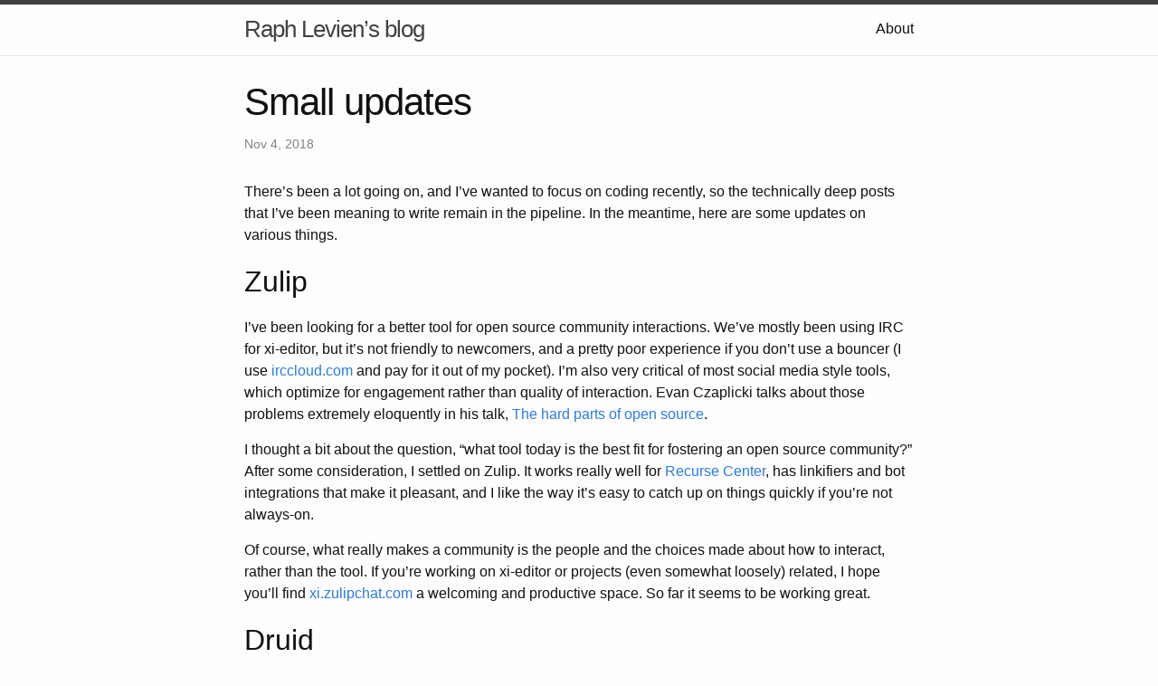

--- FILE ---
content_type: text/html; charset=utf-8
request_url: https://raphlinus.github.io/personal/2018/11/04/small-updates.html
body_size: 3976
content:
<!DOCTYPE html>
<html lang="en"><head>
  <meta charset="utf-8">
  <meta http-equiv="X-UA-Compatible" content="IE=edge">
  <meta name="viewport" content="width=device-width, initial-scale=1"><!-- Begin Jekyll SEO tag v2.8.0 -->
<title>Small updates | Raph Levien’s blog</title>
<meta name="generator" content="Jekyll v3.10.0" />
<meta property="og:title" content="Small updates" />
<meta property="og:locale" content="en_US" />
<meta name="description" content="There’s been a lot going on, and I’ve wanted to focus on coding recently, so the technically deep posts that I’ve been meaning to write remain in the pipeline. In the meantime, here are some updates on various things." />
<meta property="og:description" content="There’s been a lot going on, and I’ve wanted to focus on coding recently, so the technically deep posts that I’ve been meaning to write remain in the pipeline. In the meantime, here are some updates on various things." />
<link rel="canonical" href="https://raphlinus.github.io/personal/2018/11/04/small-updates.html" />
<meta property="og:url" content="https://raphlinus.github.io/personal/2018/11/04/small-updates.html" />
<meta property="og:site_name" content="Raph Levien’s blog" />
<meta property="og:type" content="article" />
<meta property="article:published_time" content="2018-11-04T14:42:42+00:00" />
<meta name="twitter:card" content="summary" />
<meta property="twitter:title" content="Small updates" />
<script type="application/ld+json">
{"@context":"https://schema.org","@type":"BlogPosting","dateModified":"2018-11-04T14:42:42+00:00","datePublished":"2018-11-04T14:42:42+00:00","description":"There’s been a lot going on, and I’ve wanted to focus on coding recently, so the technically deep posts that I’ve been meaning to write remain in the pipeline. In the meantime, here are some updates on various things.","headline":"Small updates","mainEntityOfPage":{"@type":"WebPage","@id":"https://raphlinus.github.io/personal/2018/11/04/small-updates.html"},"url":"https://raphlinus.github.io/personal/2018/11/04/small-updates.html"}</script>
<!-- End Jekyll SEO tag -->
<link rel="stylesheet" href="/assets/main.css"><link type="application/atom+xml" rel="alternate" href="https://raphlinus.github.io/feed.xml" title="Raph Levien’s blog" /></head>
<body><header class="site-header" role="banner">

  <div class="wrapper"><a class="site-title" rel="author" href="/">Raph Levien’s blog</a><nav class="site-nav">
        <input type="checkbox" id="nav-trigger" class="nav-trigger" />
        <label for="nav-trigger">
          <span class="menu-icon">
            <svg viewBox="0 0 18 15" width="18px" height="15px">
              <path d="M18,1.484c0,0.82-0.665,1.484-1.484,1.484H1.484C0.665,2.969,0,2.304,0,1.484l0,0C0,0.665,0.665,0,1.484,0 h15.032C17.335,0,18,0.665,18,1.484L18,1.484z M18,7.516C18,8.335,17.335,9,16.516,9H1.484C0.665,9,0,8.335,0,7.516l0,0 c0-0.82,0.665-1.484,1.484-1.484h15.032C17.335,6.031,18,6.696,18,7.516L18,7.516z M18,13.516C18,14.335,17.335,15,16.516,15H1.484 C0.665,15,0,14.335,0,13.516l0,0c0-0.82,0.665-1.483,1.484-1.483h15.032C17.335,12.031,18,12.695,18,13.516L18,13.516z"/>
            </svg>
          </span>
        </label>

        <div class="trigger"><a class="page-link" href="/about/">About</a></div>
      </nav></div>
</header>
<main class="page-content" aria-label="Content">
      <div class="wrapper">
        <article class="post h-entry" itemscope itemtype="http://schema.org/BlogPosting">

  <header class="post-header">
    <h1 class="post-title p-name" itemprop="name headline">Small updates</h1>
    <p class="post-meta">
      <time class="dt-published" datetime="2018-11-04T14:42:42+00:00" itemprop="datePublished">Nov 4, 2018
      </time></p>
  </header>

  <div class="post-content e-content" itemprop="articleBody">
    <p>There’s been a lot going on, and I’ve wanted to focus on coding recently, so the technically deep posts that I’ve been meaning to write remain in the pipeline. In the meantime, here are some updates on various things.</p>

<h2 id="zulip">Zulip</h2>

<p>I’ve been looking for a better tool for open source community interactions. We’ve mostly been using IRC for xi-editor, but it’s not friendly to newcomers, and a pretty poor experience if you don’t use a bouncer (I use <a href="https://irccloud.com">irccloud.com</a> and pay for it out of my pocket). I’m also very critical of most social media style tools, which optimize for engagement rather than quality of interaction. Evan Czaplicki talks about those problems extremely eloquently in his talk, <a href="https://www.thestrangeloop.com/2018/the-hard-parts-of-open-source.html">The hard parts of open source</a>.</p>

<p>I thought a bit about the question, “what tool today is the best fit for fostering an open source community?” After some consideration, I settled on Zulip. It works really well for <a href="https://recurse.com">Recurse Center</a>, has linkifiers and bot integrations that make it pleasant, and I like the way it’s easy to catch up on things quickly if you’re not always-on.</p>

<p>Of course, what really makes a community is the people and the choices made about how to interact, rather than the tool. If you’re working on xi-editor or projects (even somewhat loosely) related, I hope you’ll find <a href="https://xi.zulipchat.com">xi.zulipchat.com</a> a welcoming and productive space. So far it seems to be working great.</p>

<h2 id="druid">Druid</h2>

<p>The UI toolkit brewing inside <a href="https://github.com/xi-editor/xi-win">xi-win</a> is turning out nicely, and I think it has promise. I decided to split it out and give it a new identity, so behold <a href="https://github.com/xi-editor/druid">druid</a>. This is not a formal release yet, it’s still early days. Among other things, it needs a logo and nicely polished screenshots.</p>

<p>A few months ago, I made a patch to xi-win proper to use the toolkit, but didn’t commit it because it had some regressions (file save and mouse scrolling). I actually managed to lose the patch in the repo move, which was certainly frustrating. <a href="https://github.com/LiHRaM">Hilmar Gústafsson</a> kindly offered to reconstruct it, and working with him, we’ve done that and gone beyond.</p>

<p>The biggest single problem with druid is that it’s Windows-only. I have hopes we’ll fix that before long.</p>

<h2 id="synthesizer">Synthesizer</h2>

<p>I haven’t had <em>quite</em> as much time to focus on the synthesizer as I would have liked. I’ve been working more on visuals and UI than the sound engine.</p>

<p>This is a very rough draft of what the the patcher interface looks like:</p>

<p><img src="/assets/patcher.png" alt="Screenshot of patcher" /></p>

<p>There’s a bunch I want to change (the little control squares need to become knobs, icons on the chips), but this feels like it’s maybe halfway toward the vision I have for it.</p>

<p>I also implemented an analog oscilloscope emulation:</p>

<iframe width="560" height="315" src="https://www.youtube.com/embed/atbIvpSUUt0" frameborder="0" allowfullscreen=""></iframe>

<p>I’m really happy with the way this looks (the youtube upload is degraded a bit from the way I made the screenshot, and the actual version will be sharper, but it contributes in a way to the retro feel).</p>

<p>I’ll be talking about all this at the <a href="https://www.meetup.com/Rust-Bay-Area/events/255058428/">SF Rust Meetup</a> on the 13th. I want to get all these pieces together for the demo, and of course I need to start seriously working on the slides.</p>

<h2 id="patreon">Patreon</h2>

<p>How can open source work be sustainable? I’m struggling with this question. Obviously, being at a big Internet company is one solution, but I wanted more autonomy to choose what to work on. One <em>possible</em> solution is asking for donations. I set up a <a href="https://www.patreon.com/raphlinus">Patreon page</a>, more to see how I feel about it than to actually expect to bring in a lot of revenue.</p>

<p>And I’m still not sure how I feel about it. The process of setting it up was interesting; shortly after, I realized that it is parallel in many ways to performance reviews at companies like Google. You’re marketing yourself, making the case that your work is worthwhile and that people should fund it. Of course, there are differences, such as granularity of dollar amounts, and the ability to set your own tiers as opposed to working from a given ladder and rubrics, but I was struck by the similarities.</p>

<p>Also, I’m not sure the description I wrote is most accurate in capturing the value I expect to create. Yes, I hope the software artifacts are useful, but I also feel that a lot of my time and energy is going into mentoring a subcommunity, which is basically a form of teaching (with, I think, particular advantages over traditional academic teaching roles, something I hope to blog about more). This blog also takes effort, and from the responses I’ve been getting, is something people appreciate.</p>

<p>I expect to use the Patreon more as signal, what kinds of things I work on that are valued enough by the community that people are willing to chip in a little money. In any case, if you want to support my work and encourage me to continue focus more on open source (as opposed to the game, which will be proprietary), my Patreon page is the way to do that.</p>

<h2 id="vote">Vote</h2>

<p>I’m volunteering as a pollworker on Election Day. If you are eligible to vote, please do.</p>


  </div><a class="u-url" href="/personal/2018/11/04/small-updates.html" hidden></a>
</article>

      </div>
    </main><footer class="site-footer h-card">
  <data class="u-url" href="/"></data>

  <div class="wrapper">

    <h2 class="footer-heading">Raph Levien’s blog</h2>

    <div class="footer-col-wrapper">
      <div class="footer-col footer-col-1">
        <ul class="contact-list">
          <li class="p-name">Raph Levien’s blog</li><li><a class="u-email" href="mailto:raph.levien@gmail.com">raph.levien@gmail.com</a></li></ul>
      </div>

      <div class="footer-col footer-col-2"><ul class="social-media-list"><li><a href="https://github.com/raphlinus"><svg class="svg-icon"><use xlink:href="/assets/minima-social-icons.svg#github"></use></svg> <span class="username">raphlinus</span></a></li><li><a rel="me" href="https://mastodon.online/@raph"><svg class="svg-icon"><use xlink:href="/assets/minima-social-icons.svg#mastodon"></use></svg> <span class="username">raph</span></a></li></ul>
</div>

      <div class="footer-col footer-col-3">
        <p>Blog of Raph Levien.
</p>
      </div>
    </div>

  </div>

</footer>
</body>

</html>
